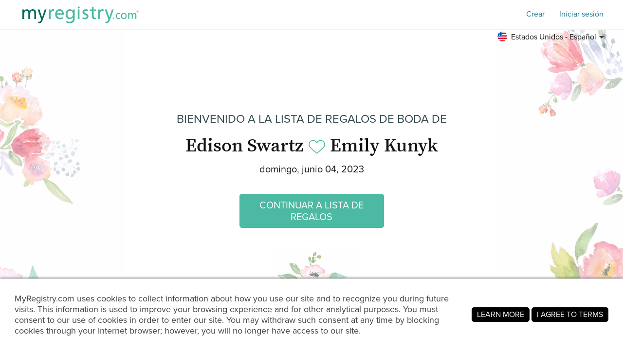

--- FILE ---
content_type: text/html; charset=utf-8
request_url: https://www.myregistry.com/wedding-registry/edison-swartz-and-emily-kunyk-salmon-arm-bc/3652495?lang=es
body_size: 16600
content:


<!DOCTYPE html>
<html xmlns="http://www.w3.org/1999/xhtml" class="mr-culture-es-US" lang="es">
<head><title>
	Celebre por Edison Swartz & Emily Kunyk - Lista de regalos de boda
</title><link rel="icon" type="image/png" sizes="16x16" href="/images/icons/favicons/favicon-16x16.png"><link rel="icon" type="image/png" sizes="32x32" href="/images/icons/favicons/favicon-32x32.png"><link rel="icon" type="image/png" sizes="192x192" href="/images/icons/favicons/favicon-192x192.png"><link rel="shortcut icon" href="/images/icons/favicons/favicon.ico"><meta name="theme-color" content="#ffffff"><link rel="canonical" href="https://www.myregistry.com/wedding-registry/edison-swartz-and-emily-kunyk-salmon-arm-bc/3652495?lang=es"><meta http-equiv="X-UA-Compatible" content="IE=edge" /><meta name="viewport" content="width=device-width, initial-scale=1, maximum-scale=5" />
<!-- Google Tag Manager -->
<script>(function(w,d,s,l,i){w[l]=w[l]||[];w[l].push({'gtm.start':
new Date().getTime(),event:'gtm.js'});var f=d.getElementsByTagName(s)[0],
j=d.createElement(s),dl=l!='dataLayer'?'&l='+l:'';j.async=true;j.src=
'https://www.googletagmanager.com/gtm.js?id='+i+dl;f.parentNode.insertBefore(j,f);
})(window,document,'script','dataLayer','GTM-W6BQNRG');</script>
<!-- End Google Tag Manager -->

<script src="//c.webtrends-optimize.com/acs/accounts/4737b5e4-dab7-4b73-bec4-4b6f2ca364be/js/wt.js"></script>

    <script type="text/javascript" src="/JavaScriptResourceHandler.ashx?culture=es-US&version=202601281227052472"></script>
    <script src="/ScriptSet/SwdJqueryScripts.js?version=202601270945564073"></script><script src="/ScriptSet/SwdScripts.js?version=202601270945564073"></script><link href="/StyleSet/SwdStyles.css?version=202601281227052472" rel="stylesheet" type="text/css" />
    <script type="application/ld+json">
        {
  "@context": "https://schema.org",
  "@type": "CollectionPage",
  "name": "Edison Swartz & Emily Kunyk Lista de regalos de boda",
  "url": "https://www.myregistry.com/wedding-registry/edison-swartz-and-emily-kunyk-salmon-arm-bc/3652495",
  "audience": {
    "@type": "PeopleAudience",
    "audienceType": [
      "Public"
    ]
  },
  "creator": {
    "@type": "Person",
    "name": "Edison Swartz",
    "spouse": {
      "@type": "Person",
      "name": "Emily Kunyk"
    },
    "address": {
      "@type": "PostalAddress",
      "addressLocality": "Salmon Arm",
      "addressRegion": "BC"
    }
  },
  "mainEntity": {
    "@type": "ItemList",
    "name": "Edison & Emily Lista de regalos de boda",
    "identifier": "3652495",
    "itemListElement": [
      {
        "@type": "ListItem",
        "position": 1,
        "item": {
          "@type": "Demand",
          "name": "Cuisinart Vertical Waffle Maker : Amazon.ca: Home",
          "url": "https://www.myregistry.com/Visitors/Giftlist/PurchaseAssistant.aspx?registryId=3652495&giftid=119312979",
          "eligibleQuantity": {
            "@type": "QuantitativeValue",
            "maxValue": 1,
            "value": 0,
            "unitText": "unit"
          },
          "itemOffered": {
            "@type": "Product",
            "name": "Cuisinart Vertical Waffle Maker : Amazon.ca: Home",
            "offers": {
              "@type": "Offer",
              "seller": {
                "@type": "OnlineStore",
                "name": "Amazon.ca"
              },
              "price": 69.97,
              "priceCurrency": "CAD",
              "url": "https://www.myregistry.com/GetLink.ashx?giftId=119312979&mr_apsa=1",
              "availability": "https://schema.org/InStock"
            },
            "image": "https://stmr.blob.core.windows.net/users/ids3680k/3683168/GiftImages/1855e5a0-5bd7-459a-ac2e-9a8927563104_Large.jpg"
          }
        }
      },
      {
        "@type": "ListItem",
        "position": 2,
        "item": {
          "@type": "Demand",
          "name": "Black & Decker Easy One-Touch Coffee Grinder/Spice Grinder, Stainless Steel, 12-cup | Canadian Tire",
          "url": "https://www.myregistry.com/Visitors/Giftlist/PurchaseAssistant.aspx?registryId=3652495&giftid=115785378",
          "eligibleQuantity": {
            "@type": "QuantitativeValue",
            "maxValue": 1,
            "value": 1,
            "unitText": "unit"
          },
          "itemOffered": {
            "@type": "Product",
            "name": "Black & Decker Easy One-Touch Coffee Grinder/Spice Grinder, Stainless Steel, 12-cup | Canadian Tire",
            "offers": {
              "@type": "Offer",
              "seller": {
                "@type": "OnlineStore",
                "name": "Canadian Tire"
              },
              "price": 24.99,
              "priceCurrency": "CAD",
              "url": "https://www.myregistry.com/GetLink.ashx?giftId=115785378&mr_apsa=1",
              "availability": "https://schema.org/InStock"
            },
            "image": "https://stmr.blob.core.windows.net/users/ids3680k/3683168/GiftImages/497b351b-022c-43a6-abba-50ba5d64d931_Large.jpg"
          }
        }
      },
      {
        "@type": "ListItem",
        "position": 3,
        "item": {
          "@type": "Demand",
          "name": "Pink Solution All Purpose Cleaner Value Pack | Costco",
          "url": "https://www.myregistry.com/Visitors/Giftlist/PurchaseAssistant.aspx?registryId=3652495&giftid=115785285",
          "eligibleQuantity": {
            "@type": "QuantitativeValue",
            "maxValue": 1,
            "value": 0,
            "unitText": "unit"
          },
          "itemOffered": {
            "@type": "Product",
            "name": "Pink Solution All Purpose Cleaner Value Pack | Costco",
            "offers": {
              "@type": "Offer",
              "seller": {
                "@type": "OnlineStore",
                "name": "costco.ca"
              },
              "price": 54.99,
              "priceCurrency": "CAD",
              "url": "https://www.myregistry.com/GetLink.ashx?giftId=115785285&mr_apsa=1",
              "availability": "https://schema.org/InStock"
            },
            "image": "https://images.costco-static.com/ImageDelivery/imageService?profileId=12026539&itemId=5944399-894&recipeName=680"
          }
        }
      },
      {
        "@type": "ListItem",
        "position": 4,
        "item": {
          "@type": "Demand",
          "name": "17 Stories 4-In-1 Entryway Coat Rack, Vintage Industrial Hall Tree With Shoe Bench And Hutch - Wayfair Canada",
          "url": "https://www.myregistry.com/Visitors/Giftlist/PurchaseAssistant.aspx?registryId=3652495&giftid=115386543",
          "eligibleQuantity": {
            "@type": "QuantitativeValue",
            "maxValue": 1,
            "value": 0,
            "unitText": "unit"
          },
          "itemOffered": {
            "@type": "Product",
            "name": "17 Stories 4-In-1 Entryway Coat Rack, Vintage Industrial Hall Tree With Shoe Bench And Hutch - Wayfair Canada",
            "offers": {
              "@type": "Offer",
              "seller": {
                "@type": "OnlineStore",
                "name": "Wayfair"
              },
              "price": 197.99,
              "priceCurrency": "CAD",
              "url": "https://www.myregistry.com/GetLink.ashx?giftId=115386543&mr_apsa=1",
              "availability": "https://schema.org/InStock"
            },
            "image": "https://stmr.blob.core.windows.net/users/ids3680k/3683168/GiftImages/f7c1801f-f54c-4808-8487-6fe260f3a32a_Large.jpg"
          }
        }
      },
      {
        "@type": "ListItem",
        "position": 5,
        "item": {
          "@type": "Demand",
          "name": "Coleman Poly-Lite Cooler, Holds 2L Bottles Upright, 45-L, Blue | Canadian Tire",
          "url": "https://www.myregistry.com/Visitors/Giftlist/PurchaseAssistant.aspx?registryId=3652495&giftid=115040928",
          "eligibleQuantity": {
            "@type": "QuantitativeValue",
            "maxValue": 1,
            "value": 0,
            "unitText": "unit"
          },
          "itemOffered": {
            "@type": "Product",
            "name": "Coleman Poly-Lite Cooler, Holds 2L Bottles Upright, 45-L, Blue | Canadian Tire",
            "offers": {
              "@type": "Offer",
              "seller": {
                "@type": "OnlineStore",
                "name": "Canadian Tire"
              },
              "price": 52.99,
              "priceCurrency": "CAD",
              "url": "https://www.myregistry.com/GetLink.ashx?giftId=115040928&mr_apsa=1",
              "availability": "https://schema.org/InStock"
            },
            "image": "https://stmr.blob.core.windows.net/users/ids3680k/3683168/GiftImages/93654295-0e6c-4567-9d18-d2d325a348ef_Large.jpg"
          }
        }
      },
      {
        "@type": "ListItem",
        "position": 6,
        "item": {
          "@type": "Demand",
          "name": "Mac Sports Extra Large Folding Wagon with Cargo Net | Costco",
          "url": "https://www.myregistry.com/Visitors/Giftlist/PurchaseAssistant.aspx?registryId=3652495&giftid=115040850",
          "eligibleQuantity": {
            "@type": "QuantitativeValue",
            "maxValue": 1,
            "value": 0,
            "unitText": "unit"
          },
          "itemOffered": {
            "@type": "Product",
            "name": "Mac Sports Extra Large Folding Wagon with Cargo Net | Costco",
            "offers": {
              "@type": "Offer",
              "seller": {
                "@type": "OnlineStore",
                "name": "costco.ca"
              },
              "price": 119.99,
              "priceCurrency": "CAD",
              "url": "https://www.myregistry.com/GetLink.ashx?giftId=115040850&mr_apsa=1",
              "availability": "https://schema.org/InStock"
            },
            "image": "https://images.costco-static.com/ImageDelivery/imageService?profileId=12026539&itemId=2622069-894&recipeName=680"
          }
        }
      },
      {
        "@type": "ListItem",
        "position": 7,
        "item": {
          "@type": "Demand",
          "name": "Cuisinart ICE-21C Frozen Yogurt, Ice Cream and Sorbet Maker : Amazon.ca: Home",
          "url": "https://www.myregistry.com/Visitors/Giftlist/PurchaseAssistant.aspx?registryId=3652495&giftid=119291355",
          "eligibleQuantity": {
            "@type": "QuantitativeValue",
            "maxValue": 1,
            "value": 0,
            "unitText": "unit"
          },
          "itemOffered": {
            "@type": "Product",
            "name": "Cuisinart ICE-21C Frozen Yogurt, Ice Cream and Sorbet Maker : Amazon.ca: Home",
            "offers": {
              "@type": "Offer",
              "seller": {
                "@type": "OnlineStore",
                "name": "Amazon.ca"
              },
              "price": 96.98,
              "priceCurrency": "CAD",
              "url": "https://www.myregistry.com/GetLink.ashx?giftId=119291355&mr_apsa=1",
              "availability": "https://schema.org/InStock"
            },
            "image": "https://stmr.blob.core.windows.net/users/ids3680k/3683168/GiftImages/ecd96ca6-2e20-429b-b6e7-c167bc3fe4cb_Large.jpg",
            "color": "white"
          }
        }
      },
      {
        "@type": "ListItem",
        "position": 8,
        "item": {
          "@type": "Demand",
          "name": "Blue Diamond Triple Steel Family Pan, 34 cm | Costco",
          "url": "https://www.myregistry.com/Visitors/Giftlist/PurchaseAssistant.aspx?registryId=3652495&giftid=115040837",
          "eligibleQuantity": {
            "@type": "QuantitativeValue",
            "maxValue": 1,
            "value": 0,
            "unitText": "unit"
          },
          "itemOffered": {
            "@type": "Product",
            "name": "Blue Diamond Triple Steel Family Pan, 34 cm | Costco",
            "offers": {
              "@type": "Offer",
              "seller": {
                "@type": "OnlineStore",
                "name": "costco.ca"
              },
              "price": 64.99,
              "priceCurrency": "CAD",
              "url": "https://www.myregistry.com/GetLink.ashx?giftId=115040837&mr_apsa=1",
              "availability": "https://schema.org/InStock"
            },
            "image": "https://images.costco-static.com/ImageDelivery/imageService?profileId=12026539&itemId=1640734-894&recipeName=680"
          }
        }
      },
      {
        "@type": "ListItem",
        "position": 9,
        "item": {
          "@type": "Demand",
          "name": "Blue Diamond Triple Steel Skillet Set, 3-piece  | Costco",
          "url": "https://www.myregistry.com/Visitors/Giftlist/PurchaseAssistant.aspx?registryId=3652495&giftid=115040824",
          "eligibleQuantity": {
            "@type": "QuantitativeValue",
            "maxValue": 1,
            "value": 0,
            "unitText": "unit"
          },
          "itemOffered": {
            "@type": "Product",
            "name": "Blue Diamond Triple Steel Skillet Set, 3-piece  | Costco",
            "offers": {
              "@type": "Offer",
              "seller": {
                "@type": "OnlineStore",
                "name": "costco.ca"
              },
              "price": 84.99,
              "priceCurrency": "CAD",
              "url": "https://www.myregistry.com/GetLink.ashx?giftId=115040824&mr_apsa=1",
              "availability": "https://schema.org/InStock"
            },
            "image": "https://images.costco-static.com/ImageDelivery/imageService?profileId=12026539&itemId=1602407-894&recipeName=680"
          }
        }
      },
      {
        "@type": "ListItem",
        "position": 10,
        "item": {
          "@type": "Demand",
          "name": "Samsung 55 Class - TU7000 Series - 4K UHD LED LCD TV  | Costco",
          "url": "https://www.myregistry.com/Visitors/Giftlist/PurchaseAssistant.aspx?registryId=3652495&giftid=115040771",
          "eligibleQuantity": {
            "@type": "QuantitativeValue",
            "maxValue": 1,
            "value": 0,
            "unitText": "unit"
          },
          "itemOffered": {
            "@type": "Product",
            "name": "Samsung 55 Class - TU7000 Series - 4K UHD LED LCD TV  | Costco",
            "offers": {
              "@type": "Offer",
              "seller": {
                "@type": "OnlineStore",
                "name": "costco.ca"
              },
              "price": 598.00,
              "priceCurrency": "CAD",
              "url": "https://www.myregistry.com/GetLink.ashx?giftId=115040771&mr_apsa=1",
              "availability": "https://schema.org/InStock"
            },
            "image": "https://images.costco-static.com/ImageDelivery/imageService?profileId=12026539&itemId=5107055-894&recipeName=680"
          }
        }
      },
      {
        "@type": "ListItem",
        "position": 11,
        "item": {
          "@type": "Demand",
          "name": "Outland 21 in. Propane Fire Pit  | Costco",
          "url": "https://www.myregistry.com/Visitors/Giftlist/PurchaseAssistant.aspx?registryId=3652495&giftid=115040642",
          "eligibleQuantity": {
            "@type": "QuantitativeValue",
            "maxValue": 1,
            "value": 0,
            "unitText": "unit"
          },
          "itemOffered": {
            "@type": "Product",
            "name": "Outland 21 in. Propane Fire Pit  | Costco",
            "offers": {
              "@type": "Offer",
              "seller": {
                "@type": "OnlineStore",
                "name": "costco.ca"
              },
              "price": 169.99,
              "priceCurrency": "CAD",
              "url": "https://www.myregistry.com/GetLink.ashx?giftId=115040642&mr_apsa=1",
              "availability": "https://schema.org/InStock"
            },
            "image": "https://stmr.blob.core.windows.net/users/ids3680k/3683168/GiftImages/f1ff6388-407b-4894-a7c7-524f0ab34f0e_Large.jpg"
          }
        }
      },
      {
        "@type": "ListItem",
        "position": 12,
        "item": {
          "@type": "Demand",
          "name": "Nutrimill Grain Mill best in it's class sold at Hometech Regina Sk Canada – Hometech BOSCH Universal Mixer Canada",
          "url": "https://www.myregistry.com/Visitors/Giftlist/PurchaseAssistant.aspx?registryId=3652495&giftid=114676638",
          "eligibleQuantity": {
            "@type": "QuantitativeValue",
            "maxValue": 1,
            "value": 0,
            "unitText": "unit"
          },
          "itemOffered": {
            "@type": "Product",
            "name": "Nutrimill Grain Mill best in it's class sold at Hometech Regina Sk Canada – Hometech BOSCH Universal Mixer Canada",
            "offers": {
              "@type": "Offer",
              "seller": {
                "@type": "OnlineStore",
                "name": "hometechcanada.ca"
              },
              "price": 415.00,
              "priceCurrency": "CAD",
              "url": "https://www.myregistry.com/GetLink.ashx?giftId=114676638&mr_apsa=1",
              "availability": "https://schema.org/InStock"
            },
            "image": "https://stmr.blob.core.windows.net/users/ids3680k/3683168/GiftImages/c5377a11-6a2c-4b83-b8be-66271801ba78_Large.jpg"
          }
        }
      },
      {
        "@type": "ListItem",
        "position": 13,
        "item": {
          "@type": "Demand",
          "name": "Charity White Geometric Duvet Cover | QE Home",
          "url": "https://www.myregistry.com/Visitors/Giftlist/PurchaseAssistant.aspx?registryId=3652495&giftid=116119208",
          "eligibleQuantity": {
            "@type": "QuantitativeValue",
            "maxValue": 1,
            "value": 0,
            "unitText": "unit"
          },
          "itemOffered": {
            "@type": "Product",
            "name": "Charity White Geometric Duvet Cover | QE Home",
            "offers": {
              "@type": "Offer",
              "seller": {
                "@type": "OnlineStore",
                "name": "QE Home"
              },
              "price": 179.99,
              "priceCurrency": "CAD",
              "url": "https://www.myregistry.com/GetLink.ashx?giftId=116119208&mr_apsa=1",
              "availability": "https://schema.org/InStock"
            },
            "image": "https://stmr.blob.core.windows.net/users/ids3680k/3683168/GiftImages/b86ee986-31fc-467a-8052-495456aaadd5_Large.jpg",
            "size": "Queen"
          }
        }
      },
      {
        "@type": "ListItem",
        "position": 14,
        "item": {
          "@type": "Demand",
          "name": "Charity White Geometric Pillow Sham | QE Home",
          "url": "https://www.myregistry.com/Visitors/Giftlist/PurchaseAssistant.aspx?registryId=3652495&giftid=116119245",
          "eligibleQuantity": {
            "@type": "QuantitativeValue",
            "maxValue": 2,
            "value": 0,
            "unitText": "unit"
          },
          "itemOffered": {
            "@type": "Product",
            "name": "Charity White Geometric Pillow Sham | QE Home",
            "offers": {
              "@type": "Offer",
              "seller": {
                "@type": "OnlineStore",
                "name": "QE Home"
              },
              "price": 39.99,
              "priceCurrency": "CAD",
              "url": "https://www.myregistry.com/GetLink.ashx?giftId=116119245&mr_apsa=1",
              "availability": "https://schema.org/InStock"
            },
            "image": "https://stmr.blob.core.windows.net/users/ids3680k/3683168/GiftImages/c9f92445-2861-4fc3-acb7-150b5d4178d8_Large.jpg"
          }
        }
      },
      {
        "@type": "ListItem",
        "position": 15,
        "item": {
          "@type": "Demand",
          "name": "Round Banneton - Lee Valley Tools",
          "url": "https://www.myregistry.com/Visitors/Giftlist/PurchaseAssistant.aspx?registryId=3652495&giftid=114676495",
          "eligibleQuantity": {
            "@type": "QuantitativeValue",
            "maxValue": 2,
            "value": 3,
            "unitText": "unit"
          },
          "itemOffered": {
            "@type": "Product",
            "name": "Round Banneton - Lee Valley Tools",
            "offers": {
              "@type": "Offer",
              "seller": {
                "@type": "OnlineStore",
                "name": "leevalley.com"
              },
              "price": 27.50,
              "priceCurrency": "CAD",
              "url": "https://www.myregistry.com/GetLink.ashx?giftId=114676495&mr_apsa=1",
              "availability": "https://schema.org/InStock"
            },
            "image": "https://stmr.blob.core.windows.net/users/ids3680k/3683168/GiftImages/4f03cdb3-b4e6-4b76-9e91-064c3d5d9a0d_Large.jpg"
          }
        }
      },
      {
        "@type": "ListItem",
        "position": 16,
        "item": {
          "@type": "Demand",
          "name": "Etekcity Food Kitchen Scale, Digital Grams and Ounces for Weight Loss, Baking, Cooking, Keto and Meal Prep, Small, 304 Stainless Steel : Amazon.ca: Ho",
          "url": "https://www.myregistry.com/Visitors/Giftlist/PurchaseAssistant.aspx?registryId=3652495&giftid=114676464",
          "eligibleQuantity": {
            "@type": "QuantitativeValue",
            "maxValue": 1,
            "value": 0,
            "unitText": "unit"
          },
          "itemOffered": {
            "@type": "Product",
            "name": "Etekcity Food Kitchen Scale, Digital Grams and Ounces for Weight Loss, Baking, Cooking, Keto and Meal Prep, Small, 304 Stainless Steel : Amazon.ca: Ho",
            "offers": {
              "@type": "Offer",
              "seller": {
                "@type": "OnlineStore",
                "name": "Amazon.ca"
              },
              "price": 21.99,
              "priceCurrency": "CAD",
              "url": "https://www.myregistry.com/GetLink.ashx?giftId=114676464&mr_apsa=1",
              "availability": "https://schema.org/InStock"
            },
            "image": "https://stmr.blob.core.windows.net/users/ids3680k/3683168/GiftImages/84b6d0f0-122c-4c78-9eba-f2be4b05a24c_Large.jpg"
          }
        }
      },
      {
        "@type": "ListItem",
        "position": 17,
        "item": {
          "@type": "Demand",
          "name": "Tramontina Cast Iron Covered Casserole Set, 2-piece | Costco",
          "url": "https://www.myregistry.com/Visitors/Giftlist/PurchaseAssistant.aspx?registryId=3652495&giftid=114676360",
          "eligibleQuantity": {
            "@type": "QuantitativeValue",
            "maxValue": 1,
            "value": 0,
            "unitText": "unit"
          },
          "itemOffered": {
            "@type": "Product",
            "name": "Tramontina Cast Iron Covered Casserole Set, 2-piece | Costco",
            "offers": {
              "@type": "Offer",
              "seller": {
                "@type": "OnlineStore",
                "name": "costco.ca"
              },
              "price": 99.99,
              "priceCurrency": "CAD",
              "url": "https://www.myregistry.com/GetLink.ashx?giftId=114676360&mr_apsa=1",
              "availability": "https://schema.org/InStock"
            },
            "image": "https://images.costco-static.com/ImageDelivery/imageService?profileId=12026539&itemId=100530311-894&recipeName=680",
            "color": "Blue"
          }
        }
      },
      {
        "@type": "ListItem",
        "position": 18,
        "item": {
          "@type": "Demand",
          "name": "TofuBud Tofu Press - Tofu Presser for Firm or Extra Firm Tofu - Tofu Maker with Water Drainer Made from Sturdy Sustainable Materials - Tofu Recipe Boo",
          "url": "https://www.myregistry.com/Visitors/Giftlist/PurchaseAssistant.aspx?registryId=3652495&giftid=114676224",
          "eligibleQuantity": {
            "@type": "QuantitativeValue",
            "maxValue": 1,
            "value": 1,
            "unitText": "unit"
          },
          "itemOffered": {
            "@type": "Product",
            "name": "TofuBud Tofu Press - Tofu Presser for Firm or Extra Firm Tofu - Tofu Maker with Water Drainer Made from Sturdy Sustainable Materials - Tofu Recipe Boo",
            "offers": {
              "@type": "Offer",
              "seller": {
                "@type": "OnlineStore",
                "name": "Amazon.ca"
              },
              "price": 35.95,
              "priceCurrency": "CAD",
              "url": "https://www.myregistry.com/GetLink.ashx?giftId=114676224&mr_apsa=1",
              "availability": "https://schema.org/InStock"
            },
            "image": "https://stmr.blob.core.windows.net/users/ids3680k/3683168/GiftImages/a40b9925-5f14-4ede-aa64-eb3f442351fe_Large.jpg"
          }
        }
      },
      {
        "@type": "ListItem",
        "position": 19,
        "item": {
          "@type": "Demand",
          "name": "19 Panasonic 0.9 Cu. Ft. Microwave in Black Stainless Steel - NNSG458S | Best Buy Canada",
          "url": "https://www.myregistry.com/Visitors/Giftlist/PurchaseAssistant.aspx?registryId=3652495&giftid=113955220",
          "eligibleQuantity": {
            "@type": "QuantitativeValue",
            "maxValue": 1,
            "value": 0,
            "unitText": "unit"
          },
          "itemOffered": {
            "@type": "Product",
            "name": "19 Panasonic 0.9 Cu. Ft. Microwave in Black Stainless Steel - NNSG458S | Best Buy Canada",
            "offers": {
              "@type": "Offer",
              "seller": {
                "@type": "OnlineStore",
                "name": "bestbuy.ca"
              },
              "price": 169.00,
              "priceCurrency": "CAD",
              "url": "https://www.myregistry.com/GetLink.ashx?giftId=113955220&mr_apsa=1",
              "availability": "https://schema.org/InStock"
            },
            "image": "https://stmr.blob.core.windows.net/users/ids3680k/3683168/GiftImages/defbdcf5-efd8-4fbe-9241-09e8838a59b3_Large.jpg"
          }
        }
      },
      {
        "@type": "ListItem",
        "position": 20,
        "item": {
          "@type": "Demand",
          "name": "Presto 23-Quart Pressure Canner : Amazon.ca: Home",
          "url": "https://www.myregistry.com/Visitors/Giftlist/PurchaseAssistant.aspx?registryId=3652495&giftid=113845751",
          "eligibleQuantity": {
            "@type": "QuantitativeValue",
            "maxValue": 1,
            "value": 0,
            "unitText": "unit"
          },
          "itemOffered": {
            "@type": "Product",
            "name": "Presto 23-Quart Pressure Canner : Amazon.ca: Home",
            "offers": {
              "@type": "Offer",
              "seller": {
                "@type": "OnlineStore",
                "name": "Amazon.ca"
              },
              "price": 200.75,
              "priceCurrency": "CAD",
              "url": "https://www.myregistry.com/GetLink.ashx?giftId=113845751&mr_apsa=1",
              "availability": "https://schema.org/InStock"
            },
            "image": "https://stmr.blob.core.windows.net/users/ids3680k/3683168/GiftImages/2a752cd6-572e-4fcd-9bcf-7a708c92be35_Large.jpg"
          }
        }
      },
      {
        "@type": "ListItem",
        "position": 21,
        "item": {
          "@type": "Demand",
          "name": "Kitchen Value 30 Quart 8 Jar Enamel Canner | Home Hardware",
          "url": "https://www.myregistry.com/Visitors/Giftlist/PurchaseAssistant.aspx?registryId=3652495&giftid=113845680",
          "eligibleQuantity": {
            "@type": "QuantitativeValue",
            "maxValue": 1,
            "value": 0,
            "unitText": "unit"
          },
          "itemOffered": {
            "@type": "Product",
            "name": "Kitchen Value 30 Quart 8 Jar Enamel Canner | Home Hardware",
            "offers": {
              "@type": "Offer",
              "seller": {
                "@type": "OnlineStore",
                "name": "homehardware.ca"
              },
              "price": 42.99,
              "priceCurrency": "CAD",
              "url": "https://www.myregistry.com/GetLink.ashx?giftId=113845680&mr_apsa=1",
              "availability": "https://schema.org/InStock"
            },
            "image": "https://stmr.blob.core.windows.net/users/ids3680k/3683168/GiftImages/679b0478-e69d-433e-b937-d9a4ee5dbe2e_Large.jpg"
          }
        }
      },
      {
        "@type": "ListItem",
        "position": 22,
        "item": {
          "@type": "Demand",
          "name": "Bernardin 12 x 1L Wide Mouth Decorative Glass Mason Jars with Snap Lids | Canadian Tire",
          "url": "https://www.myregistry.com/Visitors/Giftlist/PurchaseAssistant.aspx?registryId=3652495&giftid=113845503",
          "eligibleQuantity": {
            "@type": "QuantitativeValue",
            "maxValue": 3,
            "value": 0,
            "unitText": "unit"
          },
          "itemOffered": {
            "@type": "Product",
            "name": "Bernardin 12 x 1L Wide Mouth Decorative Glass Mason Jars with Snap Lids | Canadian Tire",
            "offers": {
              "@type": "Offer",
              "seller": {
                "@type": "OnlineStore",
                "name": "Canadian Tire"
              },
              "price": 26.29,
              "priceCurrency": "CAD",
              "url": "https://www.myregistry.com/GetLink.ashx?giftId=113845503&mr_apsa=1",
              "availability": "https://schema.org/InStock"
            },
            "image": "https://stmr.blob.core.windows.net/users/ids3680k/3683168/GiftImages/752c6099-03f4-4f1a-8c52-cc3d542418f8_Large.jpg"
          }
        }
      },
      {
        "@type": "ListItem",
        "position": 23,
        "item": {
          "@type": "Demand",
          "name": "VKP Brands Food Strainer & Sauce Maker : Amazon.ca: Home",
          "url": "https://www.myregistry.com/Visitors/Giftlist/PurchaseAssistant.aspx?registryId=3652495&giftid=113845406",
          "eligibleQuantity": {
            "@type": "QuantitativeValue",
            "maxValue": 1,
            "value": 0,
            "unitText": "unit"
          },
          "itemOffered": {
            "@type": "Product",
            "name": "VKP Brands Food Strainer & Sauce Maker : Amazon.ca: Home",
            "offers": {
              "@type": "Offer",
              "seller": {
                "@type": "OnlineStore",
                "name": "Amazon.ca"
              },
              "price": 92.00,
              "priceCurrency": "CAD",
              "url": "https://www.myregistry.com/GetLink.ashx?giftId=113845406&mr_apsa=1",
              "availability": "https://schema.org/InStock"
            },
            "image": "https://stmr.blob.core.windows.net/users/ids3680k/3683168/GiftImages/48b587b7-480e-4fc0-a2d7-6845a66ac9e8_Large.jpg"
          }
        }
      },
      {
        "@type": "ListItem",
        "position": 24,
        "item": {
          "@type": "Demand",
          "name": "VKP Brands Roots & Branches Strainer Screen, Berry, Pumpkin & Salsa, Grape Spiral, Silver : Amazon.ca: Home",
          "url": "https://www.myregistry.com/Visitors/Giftlist/PurchaseAssistant.aspx?registryId=3652495&giftid=113845364",
          "eligibleQuantity": {
            "@type": "QuantitativeValue",
            "maxValue": 1,
            "value": 0,
            "unitText": "unit"
          },
          "itemOffered": {
            "@type": "Product",
            "name": "VKP Brands Roots & Branches Strainer Screen, Berry, Pumpkin & Salsa, Grape Spiral, Silver : Amazon.ca: Home",
            "offers": {
              "@type": "Offer",
              "seller": {
                "@type": "OnlineStore",
                "name": "Amazon.ca"
              },
              "price": 71.53,
              "priceCurrency": "CAD",
              "url": "https://www.myregistry.com/GetLink.ashx?giftId=113845364&mr_apsa=1",
              "availability": "https://schema.org/InStock"
            },
            "image": "https://stmr.blob.core.windows.net/users/ids3680k/3683168/GiftImages/84580bdb-c59f-4338-b946-a5bd8d1041af_Large.jpg"
          }
        }
      },
      {
        "@type": "ListItem",
        "position": 25,
        "item": {
          "@type": "Demand",
          "name": "Classic 5 cu. ft. White Chest Freezer | Home Hardware",
          "url": "https://www.myregistry.com/Visitors/Giftlist/PurchaseAssistant.aspx?registryId=3652495&giftid=113845287",
          "eligibleQuantity": {
            "@type": "QuantitativeValue",
            "maxValue": 1,
            "value": 0,
            "unitText": "unit"
          },
          "itemOffered": {
            "@type": "Product",
            "name": "Classic 5 cu. ft. White Chest Freezer | Home Hardware",
            "offers": {
              "@type": "Offer",
              "seller": {
                "@type": "OnlineStore",
                "name": "homehardware.ca"
              },
              "price": 269.00,
              "priceCurrency": "CAD",
              "url": "https://www.myregistry.com/GetLink.ashx?giftId=113845287&mr_apsa=1",
              "availability": "https://schema.org/InStock"
            },
            "image": "https://homehardware.sirv.com/hh/icons/icon_HHBC.svg"
          }
        }
      },
      {
        "@type": "ListItem",
        "position": 26,
        "item": {
          "@type": "Demand",
          "name": "1pc Tassel Decor Woven Placemat | SHEIN",
          "url": "https://www.myregistry.com/Visitors/Giftlist/PurchaseAssistant.aspx?registryId=3652495&giftid=113676743",
          "eligibleQuantity": {
            "@type": "QuantitativeValue",
            "maxValue": 6,
            "value": 0,
            "unitText": "unit"
          },
          "itemOffered": {
            "@type": "Product",
            "name": "1pc Tassel Decor Woven Placemat | SHEIN",
            "offers": {
              "@type": "Offer",
              "seller": {
                "@type": "OnlineStore",
                "name": "shein.com"
              },
              "price": 10.00,
              "priceCurrency": "CAD",
              "url": "https://www.myregistry.com/GetLink.ashx?giftId=113676743&mr_apsa=1",
              "availability": "https://schema.org/InStock"
            },
            "image": "https://stmr.blob.core.windows.net/users/ids3680k/3683168/GiftImages/0da44c27-85bc-4e8f-ae92-f36a708699ab_Large.jpg"
          }
        }
      },
      {
        "@type": "ListItem",
        "position": 27,
        "item": {
          "@type": "Demand",
          "name": "Bloem Watering Can, Green, 7.5-L | Canadian Tire",
          "url": "https://www.myregistry.com/Visitors/Giftlist/PurchaseAssistant.aspx?registryId=3652495&giftid=113599700",
          "eligibleQuantity": {
            "@type": "QuantitativeValue",
            "maxValue": 2,
            "value": 0,
            "unitText": "unit"
          },
          "itemOffered": {
            "@type": "Product",
            "name": "Bloem Watering Can, Green, 7.5-L | Canadian Tire",
            "offers": {
              "@type": "Offer",
              "seller": {
                "@type": "OnlineStore",
                "name": "Canadian Tire"
              },
              "price": 15.99,
              "priceCurrency": "CAD",
              "url": "https://www.myregistry.com/GetLink.ashx?giftId=113599700&mr_apsa=1",
              "availability": "https://schema.org/InStock"
            },
            "image": "https://stmr.blob.core.windows.net/users/ids3680k/3683168/GiftImages/f3c8b9b7-c60e-4761-bf3f-129e5eddcc99_Large.jpg"
          }
        }
      },
      {
        "@type": "ListItem",
        "position": 28,
        "item": {
          "@type": "Demand",
          "name": "Total Chef Immersion Hand Blender | Costco",
          "url": "https://www.myregistry.com/Visitors/Giftlist/PurchaseAssistant.aspx?registryId=3652495&giftid=113564942",
          "eligibleQuantity": {
            "@type": "QuantitativeValue",
            "maxValue": 1,
            "value": 1,
            "unitText": "unit"
          },
          "itemOffered": {
            "@type": "Product",
            "name": "Total Chef Immersion Hand Blender | Costco",
            "offers": {
              "@type": "Offer",
              "seller": {
                "@type": "OnlineStore",
                "name": "costco.ca"
              },
              "price": 37.99,
              "priceCurrency": "CAD",
              "url": "https://www.myregistry.com/GetLink.ashx?giftId=113564942&mr_apsa=1",
              "availability": "https://schema.org/InStock"
            },
            "image": "https://stmr.blob.core.windows.net/users/ids3680k/3683168/GiftImages/4aa52b29-bf96-4627-a240-b1f3535df5dc_Large.jpg"
          }
        }
      },
      {
        "@type": "ListItem",
        "position": 29,
        "item": {
          "@type": "Demand",
          "name": "Vitamix 12-Cup Food Processor Attachment with SELF-DETECT™, Compatible with Ascent and Venturist Series : Amazon.ca: Home",
          "url": "https://www.myregistry.com/Visitors/Giftlist/PurchaseAssistant.aspx?registryId=3652495&giftid=113564876",
          "eligibleQuantity": {
            "@type": "QuantitativeValue",
            "maxValue": 1,
            "value": 0,
            "unitText": "unit"
          },
          "itemOffered": {
            "@type": "Product",
            "name": "Vitamix 12-Cup Food Processor Attachment with SELF-DETECT™, Compatible with Ascent and Venturist Series : Amazon.ca: Home",
            "offers": {
              "@type": "Offer",
              "seller": {
                "@type": "OnlineStore",
                "name": "Amazon.ca"
              },
              "price": 259.99,
              "priceCurrency": "CAD",
              "url": "https://www.myregistry.com/GetLink.ashx?giftId=113564876&mr_apsa=1",
              "availability": "https://schema.org/InStock"
            },
            "image": "https://stmr.blob.core.windows.net/users/ids3680k/3683168/GiftImages/18f5cc17-1676-4380-96bd-743bb53c6ec8_Large.jpg"
          }
        }
      },
      {
        "@type": "ListItem",
        "position": 30,
        "item": {
          "@type": "Demand",
          "name": "Lorren Home Trends RCR Opera Crystal Water Glass, Set of 6 : Amazon.ca: Home",
          "url": "https://www.myregistry.com/Visitors/Giftlist/PurchaseAssistant.aspx?registryId=3652495&giftid=113564843",
          "eligibleQuantity": {
            "@type": "QuantitativeValue",
            "maxValue": 1,
            "value": 1,
            "unitText": "unit"
          },
          "itemOffered": {
            "@type": "Product",
            "name": "Lorren Home Trends RCR Opera Crystal Water Glass, Set of 6 : Amazon.ca: Home",
            "offers": {
              "@type": "Offer",
              "seller": {
                "@type": "OnlineStore",
                "name": "Amazon.ca"
              },
              "price": 54.74,
              "priceCurrency": "CAD",
              "url": "https://www.myregistry.com/GetLink.ashx?giftId=113564843&mr_apsa=1",
              "availability": "https://schema.org/InStock"
            },
            "image": "https://stmr.blob.core.windows.net/users/ids3680k/3683168/GiftImages/12c40cb1-c6b7-484f-b2c6-f1152a63bffa_Large.jpg"
          }
        }
      },
      {
        "@type": "ListItem",
        "position": 31,
        "item": {
          "@type": "Demand",
          "name": "Red Barrel Studio 60 Arc Floor Lamp Lantern Farmhouse Led Light Stand Lamps With Hanging Lampshade For Office Living Room & Reviews - Wayfair Canada",
          "url": "https://www.myregistry.com/Visitors/Giftlist/PurchaseAssistant.aspx?registryId=3652495&giftid=113548872",
          "eligibleQuantity": {
            "@type": "QuantitativeValue",
            "maxValue": 1,
            "value": 0,
            "unitText": "unit"
          },
          "itemOffered": {
            "@type": "Product",
            "name": "Red Barrel Studio 60 Arc Floor Lamp Lantern Farmhouse Led Light Stand Lamps With Hanging Lampshade For Office Living Room & Reviews - Wayfair Canada",
            "offers": {
              "@type": "Offer",
              "seller": {
                "@type": "OnlineStore",
                "name": "Wayfair"
              },
              "price": 114.99,
              "priceCurrency": "CAD",
              "url": "https://www.myregistry.com/GetLink.ashx?giftId=113548872&mr_apsa=1",
              "availability": "https://schema.org/InStock"
            },
            "image": "https://stmr.blob.core.windows.net/users/ids3680k/3683168/GiftImages/2972edfe-44b2-4890-83f2-7bec84acaa25_Large.jpg"
          }
        }
      },
      {
        "@type": "ListItem",
        "position": 32,
        "item": {
          "@type": "Demand",
          "name": "Rismat Floorguard Magic Mat | Costco",
          "url": "https://www.myregistry.com/Visitors/Giftlist/PurchaseAssistant.aspx?registryId=3652495&giftid=113545724",
          "eligibleQuantity": {
            "@type": "QuantitativeValue",
            "maxValue": 1,
            "value": 0,
            "unitText": "unit"
          },
          "itemOffered": {
            "@type": "Product",
            "name": "Rismat Floorguard Magic Mat | Costco",
            "offers": {
              "@type": "Offer",
              "seller": {
                "@type": "OnlineStore",
                "name": "costco.ca"
              },
              "price": 69.99,
              "priceCurrency": "CAD",
              "url": "https://www.myregistry.com/GetLink.ashx?giftId=113545724&mr_apsa=1",
              "availability": "https://schema.org/InStock"
            },
            "image": "https://stmr.blob.core.windows.net/users/ids3680k/3683168/GiftImages/8e9dff21-2be9-4c74-9476-723b7f92f899_Large.jpg",
            "color": "Beige",
            "size": "2' 6\" x 3' 3\""
          }
        }
      },
      {
        "@type": "ListItem",
        "position": 33,
        "item": {
          "@type": "Demand",
          "name": "Dyson V8 Animal Extra Cordless Vacuum with Additional Accessories | Costco",
          "url": "https://www.myregistry.com/Visitors/Giftlist/PurchaseAssistant.aspx?registryId=3652495&giftid=113545544",
          "eligibleQuantity": {
            "@type": "QuantitativeValue",
            "maxValue": 1,
            "value": 0,
            "unitText": "unit"
          },
          "itemOffered": {
            "@type": "Product",
            "name": "Dyson V8 Animal Extra Cordless Vacuum with Additional Accessories | Costco",
            "offers": {
              "@type": "Offer",
              "seller": {
                "@type": "OnlineStore",
                "name": "costco.ca"
              },
              "price": 549.99,
              "priceCurrency": "CAD",
              "url": "https://www.myregistry.com/GetLink.ashx?giftId=113545544&mr_apsa=1",
              "availability": "https://schema.org/InStock"
            },
            "image": "https://images.costco-static.com/ImageDelivery/imageService?profileId=12026539&itemId=3102260-894&recipeName=680"
          }
        }
      },
      {
        "@type": "ListItem",
        "position": 34,
        "item": {
          "@type": "Demand",
          "name": "Gourmia 7 Quart Digital Air Fryer With Preheat and Turn Reminder  | Costco",
          "url": "https://www.myregistry.com/Visitors/Giftlist/PurchaseAssistant.aspx?registryId=3652495&giftid=113545049",
          "eligibleQuantity": {
            "@type": "QuantitativeValue",
            "maxValue": 1,
            "value": 1,
            "unitText": "unit"
          },
          "itemOffered": {
            "@type": "Product",
            "name": "Gourmia 7 Quart Digital Air Fryer With Preheat and Turn Reminder  | Costco",
            "offers": {
              "@type": "Offer",
              "seller": {
                "@type": "OnlineStore",
                "name": "costco.ca"
              },
              "price": 89.99,
              "priceCurrency": "CAD",
              "url": "https://www.myregistry.com/GetLink.ashx?giftId=113545049&mr_apsa=1",
              "availability": "https://schema.org/InStock"
            },
            "image": "https://images.costco-static.com/ImageDelivery/imageService?profileId=12026539&itemId=5232432-894&recipeName=680"
          }
        }
      },
      {
        "@type": "ListItem",
        "position": 35,
        "item": {
          "@type": "Demand",
          "name": "Hamilton Beach Professional 7 Speed Hand Mixer, White | Costco",
          "url": "https://www.myregistry.com/Visitors/Giftlist/PurchaseAssistant.aspx?registryId=3652495&giftid=113545012",
          "eligibleQuantity": {
            "@type": "QuantitativeValue",
            "maxValue": 1,
            "value": 0,
            "unitText": "unit"
          },
          "itemOffered": {
            "@type": "Product",
            "name": "Hamilton Beach Professional 7 Speed Hand Mixer, White | Costco",
            "offers": {
              "@type": "Offer",
              "seller": {
                "@type": "OnlineStore",
                "name": "costco.ca"
              },
              "price": 59.99,
              "priceCurrency": "CAD",
              "url": "https://www.myregistry.com/GetLink.ashx?giftId=113545012&mr_apsa=1",
              "availability": "https://schema.org/InStock"
            },
            "image": "https://images.costco-static.com/ImageDelivery/imageService?profileId=12026539&itemId=1496595-894&recipeName=680"
          }
        }
      }
    ]
  }
}
    </script>
    <meta name="ROBOTS" content="NOARCHIVE" />
    
<!-- Open Graph Protocol Meta -->
<meta property="og:url" content="https://www.myregistry.com/wedding-registry/edison-swartz-and-emily-kunyk-salmon-arm-bc/3652495?lang=es" />
<meta property='og:title' content="Compra Edison y Emily Lista de regalos de boda" />
<meta property="og:description" content="Esta lista de deseos ha sido compartida con usted. Puedes verlo aqui." />    
<meta property='og:image' content='https://www.myregistry.com/Images/Visitors/mr-share-image-Wedding.jpg' />    
<meta property="og:type" content="article" />
<!-- Twitter Deep Linking -->
<meta name="twitter:title" content="Compra Edison y Emily Lista de regalos de boda" />
<meta name="twitter:description" content="Esta lista de deseos ha sido compartida con usted. Puedes verlo aqui." />
<meta name="twitter:url" content="https://www.myregistry.com/wedding-registry/edison-swartz-and-emily-kunyk-salmon-arm-bc/3652495?lang=es" />
<meta name="twitter:image" content="https://www.myregistry.com/Images/Visitors/mr-share-image-Wedding.jpg" />   
<meta name="twitter:card" content="summary_large_image" />
<meta name="twitter:site" content="@myregistry" />
<meta name="twitter:creator" content="@myregistry"/>

    
    
    

<!-- App Clip -->


    <link href="/Visitors/Styles/Welcome.min.css?version=202601281227052472" rel="stylesheet" type="text/css" />
    <script type="text/javascript" src="/Visitors/Scripts/VisitorClient.js?version=202601270946010478"></script>
    
    <style type="text/css">body{transition: none !important;background-color: #ffffff;background-image: url('/Visitors/Pages/Images/Back01_Left.jpg'), url('/Visitors/Pages/Images/Back01_Right.jpg');background-position: top left, top right;background-repeat: repeat-y, repeat-y;background-size: 20%;</style>
    <script type="text/javascript">
        $(document).ready(function () {
            VisitorClient.Initialize();
        });
    </script>
<meta name="description" content="Visite la lista de regalos de boda de Edison Swartz y Emily Kunyk  de Salmon Arm, BC, en MyRegistry.com y celebre su gran día , domingo, junio 04, 2023." /></head>
<body >
    <div id="PST_GlobalWrapper">
        <div id="PST_ContentWrapper">
            <header id="PST_TopWrapper">
                

<div id="SWD_Header" class="header-visitor no-bottom no-search">
    <div class="header-top white">
        <div class="menu-trigger" id="btnMenuMobile">
            <span></span>
            <span></span>
            <span></span>
        </div>
        <div class="box-left Wedding" id="TopLeftLogoTopMenu">
            <div id="main_logo" class="main_logo ">
                <a href="/">
                    <img class="mrlogo" src="/images/MRlogo_520_white.svg" alt="Logotipo de MyRegistry" />
                </a>
            </div>
            
        </div>
        <div class="box-right">
            <div class="content-action">
                <form id="btnMemberFind" class="swd_inputtext-holder action-search">
                    <label for="memberSearch" hidden="hidden" aria-hidden="true">Encuentra una lista de regalos</label>
                    <input type="search" id="memberSearch" data-action="find" class="swd_inputtext x-small pill search" placeholder="Encuentra una lista de regalos" />
                    <a id="btnMemberSearch" role="button" href="javascript:void(0)" aria-label="Encuentra una lista de regalos"></a>
                </form>
                <a class="action-item swd_text_button medium blue" id="btnMemberSignup" role="button" href="/Signup.aspx" data-action="signup">Crear</a>
                <a class="action-item swd_text_button medium blue" id="btnMemberLogin" role="button" href="/Login.aspx" data-action="login">Iniciar sesión</a>
            </div>
        </div>
    </div>
    <div class="header-bottom">
        <nav>
            <div class="menu-container">
                <span class="mobile-background"></span>
                <ul class="menu-root">
                    <li class="sub-menu-parent menu-search" tabindex="0">
                        <a href="/search/">Encuentra una lista de regalos</a>
                    </li>

                    <li class="sub-menu-parent menu-wedding" tabindex="0">
                            <a href="https://www.myregistry.com/lista-de-regalos-de-boda">Boda</a>
                            <ul class="sub-menu">
                                <li><a href="https://guides.myregistry.com/wedding/what-is-a-universal-wedding-registry-2">¿Qué es una lista universal de regalos de boda?</a></li>
                                <li><a href="/signup/onboard_v2/?regType=0">Crear una lista de regalos de boda</a></li>
                                <li><a href="https://guides.myregistry.com/wedding/">Lo mejor para bodas</a></li>
                                <li><a href="/inspiration/wedding/">Ideas para regalos de boda</a></li>
                                <li><a href="/weddinggiftideas/">Regalos de boda populares</a></li>
                                <li><a href="/wedding-registry-checklist">Lo necesario para tu boda</a></li>
                                <li><a href="/save-the-date/">Free Save the Date eCards</a></li>
                            </ul>
                        </li>
                    <li class="sub-menu-parent menu-baby" tabindex="0">
                        <a href="https://www.myregistry.com/lista-de-regalos-para-bebe">Bebé</a>
                        <ul class="sub-menu">
                            <li><a href="https://guides.myregistry.com/baby/what-is-a-universal-baby-registry">¿Qué es una lista universal de regalos para bebés?</a></li>
                            <li><a href="/signup/onboard_v2/?regType=1">Crear una lista de regalos para bebés</a></li>
                            <li><a href="https://guides.myregistry.com/baby/">Lo mejor para bebé</a></li>
                            <li><a href="/inspiration/baby/">Ideas de regalos para bebés</a></li>
                            <li><a href="/baby-registry-gifts-live-feed/">Regalos populares para bebés</a></li>                            
                        </ul>
                    </li>
                    
                    <li class="sub-menu-parent menu-wishlist" tabindex="0">
                        <a href="https://www.myregistry.com/lista-de-deseos">Lista de regalos</a>
                        <ul class="sub-menu">
                            <li><a href="/birthday-gift-list/">Crear una lista de regalos de cumpleaños</a></li>
                            <li><a href="/Graduation-Wish-List/">Crear una lista de regalos de graduación</a></li>
                            <li><a href="/housewarming-registry.aspx">Crear una lista de regalos de inauguración de la casa</a></li>
                            <li><a href="/wish-list/Signup.aspx">Crea una lista de regalos para cualquier ocasión</a></li>
                            <li><a href="/Info/Nonprofits-Organizations.aspx">Crear una lista de obsequios de org<span class='no-mobile'>anización</span> sin fines de lucro</a></li>
                            <li><a href="https://guides.myregistry.com/gift-list/what-is-a-universal-gift-list">¿Qué es una lista de regalos universal?</a></li>
                        </ul>
                    </li>

                    <li class="sub-menu-parent menu-why" tabindex="0">
                        <a href="/?param=video" tabindex="0" role="button">¿Por qué MyRegistry?</a>
                        <ul class="sub-menu">
                            <li><a href="/?param=video" data-action="homevideo" tabindex="0" role="button">Ver cómo funciona</a></li>
                            <li><a href="https://www.myregistry.com/razones-por-que-somos-el-mejor-lugar-para-registrarte-y-la-mejor-lista-de-regalos" tabindex="0" role="button">10 razones por las que nos amarás</a></li>
                        </ul>
                    </li>
                    <li class="sub-menu-parent menu-software" tabindex="0">
                        <a href="/gift-registry-software/" tabindex="0" role="button">MyRegistry para Comercios	</a>
                        <ul class="sub-menu">
                            <li><a href="/gift-registry-software/" tabindex="0" role="button">Acerca de nuestro software de lista de regalos</a></li>
                            <li><a href="/Partner-Connection/" tabindex="0" role="button">Blog para socios</a></li>                            
                            <li><a href="/merchants/login.aspx" tabindex="0" role="button">Inicio de sesión para socio</a></li>
                        </ul>
                    </li>
                </ul>
            </div>
        </nav>
        
        <div class="menu-lang">
           <div class="sub-menu-parent" tabindex="0">
                <a 
                    class="menu-lang-header" 
                    tabindex="0" 
                    role="button"
                    href="javascript:void(0)"
                    aria-label="Toggle the language menu" >
                    <span class="flag es-us"></span>
                    <span class="mobile-none">
                        Estados Unidos - Español
                    </span>
                </a>
                <ul class="sub-menu lang-menu">
                        <li class="langDropdown  "><a class="swd_link black" href="/visitors/default.aspx?registryId=3652495&lang=en&cloc=us" rel="nofollow" >
                            <span class="flag en-us"></span> United States - English</a><span></span>
                        </li>
                        <li class="langDropdown selected "><a class="swd_link black" href="/visitors/default.aspx?registryId=3652495&lang=es&cloc=us" rel="nofollow" >
                            <span class="flag es-us"></span> Estados Unidos - Español</a><span></span>
                        </li>
                        <li class="langDropdown  "><a class="swd_link black" href="/visitors/default.aspx?registryId=3652495&lang=en&cloc=ca" rel="nofollow" >
                            <span class="flag en-ca"></span> Canada - English</a><span></span>
                        </li>
                        <li class="langDropdown  "><a class="swd_link black" href="/visitors/default.aspx?registryId=3652495&lang=fr&cloc=ca" rel="nofollow" >
                            <span class="flag fr-ca"></span> Canada - Français</a><span></span>
                        </li>
                        <li class="langDropdown  "><a class="swd_link black" href="/visitors/default.aspx?registryId=3652495&lang=en&cloc=gb" rel="nofollow" >
                            <span class="flag en-gb"></span> United Kingdom - English</a><span></span>
                        </li>
                        <li class="langDropdown  "><a class="swd_link black" href="/visitors/default.aspx?registryId=3652495&lang=en&cloc=au" rel="nofollow" >
                            <span class="flag en-au"></span> Australia - English</a><span></span>
                        </li>
                        <li class="langDropdown  "><a class="swd_link black" href="/visitors/default.aspx?registryId=3652495&lang=en&cloc=za" rel="nofollow" >
                            <span class="flag en-za"></span> South Africa - English</a><span></span>
                        </li>
                        <li class="langDropdown  "><a class="swd_link black" href="/visitors/default.aspx?registryId=3652495&lang=en&cloc=in" rel="nofollow" >
                            <span class="flag en-in"></span> India - English</a><span></span>
                        </li>
                        <li class="langDropdown  "><a class="swd_link black" href="/visitors/default.aspx?registryId=3652495&lang=es&cloc=do">
                            <span class="flag es-do"></span> República Dominicana- Español</a><span></span>
                        </li>
                </ul>
            </div>
        </div>
        
    </div>
    <div class="header-chat">
        <div class="chat">
            

<script>
    function openLivechat() {
        window.fcWidget.open();
    }
  
    function initFreshChat() {

        var locale = LocalizationHelper.CurrentCulture();
        if (locale.indexOf('es') == 0) locale = 'es';
        else if (locale.indexOf('fr') == 0) locale = 'fr';
        else locale = 'en';
     
        window.fcWidget.init({
            token: "0dd99409-3895-4780-bf21-05338cd250b5",
            host: "https://wchat.freshchat.com",
            tags: ["universal"],
            faqTags: {
                tags: ['universal'],
                filterType: 'category'
            },
            locale: locale,
            "config": {
                "headerProperty": {
                    "hideChatButton": true
                },
                eagerLoad: true
            }
        });
        window.fcWidget.on("widget:opened", function (resp) {
            document.getElementById('openChatWidget').style.visibility = "hidden"
        });
        window.fcWidget.on("widget:closed", function (resp) {
            document.getElementById('openChatWidget').style.visibility = "visible"
        });

         
     }

    function initialize(i, t) { var e; i.getElementById(t) ? initFreshChat() : ((e = i.createElement("script")).id = t, e.async = !0, e.src = "https://wchat.freshchat.com/js/widget.js", e.onload = initFreshChat, i.head.appendChild(e)) } function initiateCall() { initialize(document, "freshchat-js-sdk") } window.addEventListener ? window.addEventListener("load", initiateCall, !1) : window.attachEvent("load", initiateCall, !1);

</script>

<div id="LP_DIV_2018" class="chatContainer">
    <div id="PST_Chat">
        
        
        <a href="javascript:void(0)" role="button" aria-label="Open Live Chat" id="openChatWidget" class="chat_link" onClick="window.fcWidget.open();">
        </a>
    </div>
</div>

        </div>
    </div>
</div>


                
            </header>
            <main id="PST_MainWrapper">
                <div id='PST_GlobalCenterBannerContainer'>
                    
                </div>
                <div id="PST_GlobalVideoBannerContainer">
                    
                </div>
                <div id="PST_GlobalLeftBanner">
                    
                    
                </div>
                
    <div class="visitor_welcome  no-msg">
        <div class="mrw_visitorcontainer">            
            <div class="welcome_section">
                <div class="title_section">
                    <h2 class="title-sup pst_subtitle">Bienvenido a la <span class="title-sup-brak">Lista de regalos de boda de</span></h2>
                    <h1 class="title-text pst_title">
                        <span class="text-1">

                            
                            <span>Edison Swartz</span>
                            <span class="desc-icon pst_icon1 green icon-heart"></span>
                            <span>Emily Kunyk</span>
                            
                        </span>
                    </h1>
                </div>

                <div class="info_section">
                    
                        <div class="info-item info-date">
                            <span class="text">domingo, junio 04, 2023</span>
                        </div>
                        
                </div>
                <div class="action_section">

                    <div class="action-button  ">
                        <a class="pst_button green large" rel="nofollow" href="/wedding-registry/edison-swartz-and-emily-kunyk-salmon-arm-bc/3652495/giftlist?lang=es">CONTINUAR A LISTA DE REGALOS
                        </a>
                    </div>
                </div>
                
                <div class="desc_section">
                    
                    <div class="desc-img">
                        <img src="/Visitors/Pages/Images/Back01_Middle.jpg" />
                    </div>
                    
                    <div class="desc-store">
                        Notarás que Edison & Emily tienen agregaron regalos de
                        costco.ca, Amazon.ca, Canadian Tire, and Wayfair. Esa es la belleza de tener una lista de regalos ¡En MyRegistry.com nuestros miembros pueden agregar artículos de literalmente cualquier tienda!
                        
                    </div>
                    
                    <div class="desc-buy">
                        ¿Viste algo bueno? Haz clic en COMPRAR ESTE REGALO, y no te preocupes si eres redirigido a otro sitio. ¡Sólo pon el artículo en tu carrito y compruébalo!
                        
                    </div>
                    
                      <div class="bottom_section">¿Necesitas ayuda? Contacte con nosotros 7 días a la semana a través de chat en vivo o llamando a 201.886.1000 </div>
                </div>              
            </div>
        </div>
    </div>
    <input id="visitor_link" type="hidden" value="/wedding-registry/edison-swartz-and-emily-kunyk-salmon-arm-bc/3652495" />
    <input type="hidden" id="IsVisitorView" value="True" />
    <input type="hidden" id="hidRegistryId" value="3652495" />

                <div id="PST_GlobalRightBanner">
                    
                    
                </div>
            </main>
        </div>
        <div id="PST_BottomWrapper">
            

<div id="SWD_Footer" role="contentinfo">
    <div class="footer-container">
        <div class="box-left">
            <div class="content-menu">
                <div class="menu-group">
                    <div class="group-title">Información de la compañía</div>
                    <div class="group-items" role="navigation" aria-label="Información de la compañía">
                        <a role="link" href="/Info/AboutUs.aspx">Sobre nosotros</a><hr />
                        <a role="link" target="_blank" href="https://guides.myregistry.com/wedding/"><span>Lo mejor para bodas</span></a><hr />
                        <a role="link" target="_blank" href="https://guides.myregistry.com/baby/"><span>Lo mejor para bebé</span></a><hr />
                        <a role="link" target="_blank" href="https://guides.myregistry.com/gift-list/what-is-a-universal-gift-list"><span>¿Qué es una lista de regalos universal?</span></a><hr />
                        <a role="link" href="/Info/ContactUs.aspx">Contacta con nosotros</a><hr />
                        <a role="link" href="/Info/press.aspx">Noticias y comunicados de prensa</a><hr />
                        <a role="link" href="/Info/terms.aspx">Términos y condiciones</a><hr />
                        <a role="link" href="/Info/Privacy.aspx">Declaracion de privacidad</a><hr />
                        <a role="link" href="/Info/Careers.aspx">Carreras</a>
                    </div>
                </div>
                <div class="menu-group">
                    <div class="group-title">Para miembros</div>
                    <div class="group-items" role="navigation" aria-label="Para miembros">
                        <a role="link" href="https://customercare.myregistry.com/es/support/home">Experiencia del cliente / Preguntas frecuentes</a><hr />
                        <a role="link" href="/Info/SmartPhoneApps/">Nuestras aplicaciones móviles</a><hr />
                        <a role="link" href="/find-a-registry.aspx">Encuentre una lista de regalos</a><hr />
                        <a role="link" href="/Info/RegistryMembers.aspx">Directorio de miembros</a><hr />
                        <a role="link" href="/Info/storeswelike.aspx/">Tiendas que nos gustan</a><hr />
                        <a role="link" href="/Info/Add-To-MyRegistry-Button-Extension/Default.aspx">Nuestra extensión de navegador</a><hr />
                        <a role="link" href="/gift-exchange/">Gift Exchange</a>
                    </div>
                </div>
                <div class="menu-group">
                    <div class="group-title">Organizaciones sin fines de lucro</div>
                    <div class="group-items" role="navigation" aria-label="Organizaciones sin fines de lucro">
                        <a role="link" href="/info/Nonprofits-Organizations.aspx">Crear una lista de regalos</a><hr />
                        <a role="link" href="https://guides.myregistry.com/nonprofit/maximize-nonprofit-giving-with-an-online-gift-list">Maximice las donaciones sin fines de lucro</a><hr />
                        <a role="link" href="/Info/OrganizationsMKT.aspx">Servicio de regalo en efectivo</a><hr />
                        <a role="link" href="/Info/storeswelikeOrg.aspx/">Minoristas preseleccionados</a><hr />
                        <a role="link" href="https://customercare.myregistry.com/es/support/solutions/folders/48000658883">Preguntas frecuentes</a>                        
                    </div>
                </div>
                <div class="menu-group">
                    <div class="group-title">Para Socios</div>
                    <div class="group-items" role="navigation" aria-label="Para Socios">
                        <a role="link" href="/gift-registry-software/">Software de lista de regalos</a><hr />                        
                        <a role="link" href="/Merchants/login.aspx">Inicio de sesión para socios</a><hr />
                        <a role="link" href="/Partner-Connection/">Blog para socios</a><hr />
                        <a role="link"  rel="nofollow" href="https://ui.awin.com/merchant-profile/88335" target="_blank">Programa de afiliación</a><hr />
                        <a role="link" href="/Merchants/AdvertisewithUs.aspx">Anúnciate con nosotros</a><hr />
                        <a role="link" href="https://developers.myregistry.com">Desarrolladores</a>
                    </div>
                </div>
                <div class="menu-group">
                    <div class="group-title">Internacional</div>
                    <div class="group-items" role="navigation" aria-label="Internacional">
                        <a role="link" href="/australian-baby-registry.aspx">Australia Baby</a><hr />
                        <a role="link" href="/australian-wedding-registry.aspx">Australia Wedding</a><hr />
                        <a role="link" href="/canadian-baby-registry.aspx">Canada Baby</a><hr />
                        <a role="link" href="/canadian-wedding-registry.aspx">Canada Wedding</a><hr />
                        <a role="link" href="/indian-wedding-registry.aspx">India Wedding</a><hr />
                        <a role="link" href="/new-zealand-baby-registry.aspx">New Zealand Baby</a><hr />
                        <a role="link" href="/new-zealand-wedding-registry.aspx">New Zealand Wedding</a><hr />
                        <a role="link" href="/south-african-baby-registry.aspx">South Africa Baby</a><hr />
                        <a role="link" href="/south-african-wedding-registry.aspx">South Africa Wedding</a><hr />
                        <a role="link" href="/uk-baby-wish-list">UK Baby</a><hr />
                        <a role="link" href="/uk-wedding-gift-list">UK Wedding</a>
                    </div>
                </div>
            </div>
        </div>
        <div class="box-right">
            <div class="content-social">
                <div class="social-group app-links">
                    <div class="group-title">
                        <span class="show-on-mobile">Descarga la aplicación <br />MyRegistry.com<span>&nbsp;</span>App</span>
                        <span class="show-on-desktop">Escanea y descarga la app de MyRegistry.com</span>
                    </div>
                    <div class="group-items" role="navigation" aria-label="Download the MyRegistry.com App">
                        <div class="footr-qr">
                            <img  src='/Images/app-qr-code-live.svg' alt='Escanea y descarga la app de MyRegistry.com' />
                        </div>
                        <a role="link" class="icon-app-store show-on-mobile" href="https://apps.apple.com/app/apple-store/id366525182?pt=320727&ct=MR-mobile-app-page&mt=8" target="_blank">
                                <span role="img" aria-label="MyRegistry App on Apple Store" class="swd_icon icon-app-store"></span>
                                <span class="notext">MyRegistry App on Apple Store</span>
                            </a>
                        <a role="link" class="icon-google-play show-on-mobile" href="https://play.google.com/store/apps/details?id=com.myregistry" target="_blank">
                            <span role="img" aria-label="MyRegistry App on Google Play Store" class="swd_icon icon-google-play"></span>
                            <span class="notext">MyRegistry App on Google Play Store</span>
                        </a>
                        <div class="icon-app-store not-clickable">
                            <span role="img" aria-label="MyRegistry App on Apple Store" class="swd_icon icon-app-store"></span>
                            <span class="notext">MyRegistry App on Apple Store</span>
                        </div>
                        <div class="icon-google-play not-clickable">
                            <span role="img" aria-label="MyRegistry App on Google Play Store" class="swd_icon icon-google-play"></span>
                            <span class="notext">MyRegistry App on Google Play Store</span>
                        </div>                        
                    </div>
                </div>
                <div class="social-group social-media">
                    <div class="group-title">Conéctate con nosotros</div>
                    <div class="group-items" role="navigation" aria-label="Conéctate con nosotros">
                        <a role="link" class="icon-instagram-holder" href="https://www.instagram.com/myregistry/?utm_source=website&utm_medium=instagram_popup" target="_blank">
                            <span role="img" aria-label="MyRegistry en Instagram" class="swd_icon icon-instagram"></span>
                            <span class="notext">MyRegistry en Instagram</span>
                        </a>
                        <a role="link" class="icon-facebook-holder" href="https://www.facebook.com/myregistryllc?utm_source=website&utm_medium=facebook_popup" target="_blank">
                            <span role="img" aria-label="MyRegistry en Facebook" class="swd_icon icon-facebook"></span>
                            <span class="notext">MyRegistry en Facebook</span>
                        </a>
                        <a role="link" class="icon-linkedin-holder" href="https://www.linkedin.com/company/myregistry.com?utm_source=website&utm_medium=linkedin_popup" target="_blank">
                            <span role="img" aria-label="MyRegistry on Linkedin" class="swd_icon icon-linkedin"></span>
                            <span class="notext">MyRegistry on Linkedin</span>
                        </a>                        
                        <a role="link" class="icon-pinterest-holder" href="https://www.pinterest.com/myregistryweddings/?utm_source=website&utm_medium=pinterest_popup" target="_blank">
                            <span role="img" aria-label="MyRegistry en Pinterest" class="swd_icon icon-pinterest"></span>
                            <span class="notext">MyRegistry en Pinterest</span>
                        </a>
                    </div>
                </div>
            </div>
        </div>
        <div class="content-copyright">
            &copy; 2026 Todos los derechos reservados - MyRegistry LLC&nbsp;&mdash;&nbsp;<a class="swd_link gray" href="/SiteMap/">Mapa del sitio web</a>
        </div>
        
    </div>
</div>

        </div>
    </div>
    <div id="hiddenFields">
        <input id="RegistryType" type="hidden" value="" />
        <input id="IsNewUser" type="hidden" value="False" />
        <input id="TopMemberNav" type="hidden" value="undefined" />
        <input id="MarketingTags" type="hidden" value="" />
        <input id="GoogleAdsSettings" type="hidden" value='' />
    </div>
    <div id="mrExternalScripts">
        

<input id="panelManagerHidden" type="hidden" value="" />
<script>
    function PanelManager() {
        this.IsNewUser = $("#IsNewUser").val() || null;
        this.CurrentPanel = null;
        this.ShowPanel = function () {
            this.CurrentPanel = $("#panelManagerHidden").val();
            var isShowNewUser = false;
            var checkBeforeOpenPanel = null;

            if (this.CurrentPanel == "" || this.CurrentPanel == null || this.CurrentPanel == "null"
                || (!isShowNewUser && this.IsNewUser == "True")) {
                // do not show panel
            } else {
                var panel = JSON.parse(this.CurrentPanel);
                
                if (checkBeforeOpenPanel !=null && !checkBeforeOpenPanel()) return; // Skip panel if check is NOK
                PopupManager.ShowPopupPanel(panel.Id, panel.Path, panel.Params, null, null, null);
                
            }
        };
    }
    var panelManager = new PanelManager();
    panelManager.ShowPanel();
</script>

        <div id="fb-root"></div>
        
        
<script async src="https://www.googletagmanager.com/gtag/js?id=G-M8W8DX2XZQ"></script>
<script>
    // GA4
    window.dataLayer = window.dataLayer || [];
    function gtag() { dataLayer.push(arguments); }
    var GoogleTracking4 = {
        ConfigTag: 'G-M8W8DX2XZQ',
        Initialize: function () {
            gtag('js', new Date());
            gtag('config', 'G-M8W8DX2XZQ');
            
            GoogleTracking4.SetUserProperties();

            // Global Hook on Links (attribute=data-ga-evt)
            var links = document.querySelectorAll("a[data-ga-evt]")
            links.forEach(link => {
                link.addEventListener('click', (event) => {

                    var linkTarget = link.getAttribute("target");
                    var evtName = link.getAttribute("data-ga-evt");
                    if (!linkTarget || linkTarget == "_self") {
                        // Prevent the default link behavior (e.g., navigating to the URL)
                        event.preventDefault();
                        var linkHref = link.href;
                        GoogleTracking4.SendEventCallback(evtName, null, null, function () {
                            location.href = linkHref;
                        });
                    }
                    else {
                        GoogleTracking4.SendEvent(evtName);
                    }
                });
            });
        },
        SetUserProperties: function () {
            var uprops = {};
            var regtype = GoogleTracking4.GetRegistryType();
            if (regtype) uprops.regtype = regtype;

            gtag('set', 'user_properties', uprops);
        },
        GetRegistryType: function () {
            var result = null;
            try {
                var regtype = document.getElementById("RegistryType");
                if (regtype && regtype.type === "hidden") result = regtype.value;
            } finally {
                return result;
            }
        },
        AddConfig: function (additionalTracker, group) {
            gtag('config', additionalTracker, { groups: group });
        },
        SendEvent: function (eventName, property, group) {
            property = property || {}
            if (group) {
                property.send_to = group;
            }
            gtag('event', eventName, property);
        },
        SendEventCallback: function (eventName, property, group, callback) {
            property = property || {}
            if (group) {
                property.send_to = group;
            }
            if (callback && typeof (callback) != 'undefined') {
                property.event_callback = function (tag) { if (tag == GoogleTracking4.ConfigTag) callback(); };
                property.event_timeout = 1000;
            }
            gtag('event', eventName, property);
        }
    }; 
    
    // Global Object
    var GoogleTracking = GoogleTracking4;
    // Legacy function/props
    GoogleTracking.isEnabled = true;
    GoogleTracking.isAdBlocked = false;
    GoogleTracking.trackEvent = function (category, action, label, value, callback) {
        // Sending to GA4
        if (this.isEnabled && typeof (GoogleTracking4) != 'undefined') {
            var prop = { event_category: category };
            if (label && typeof (label) != 'undefined') prop.event_label = label;
            if (value && typeof (value) != 'undefined') prop.value = value;
            if (callback && typeof (callback) != 'undefined') {
                prop.event_callback = function (tag) { if (tag == GoogleTracking4.ConfigTag) callback(); };
                prop.event_timeout = 1000;
            }
            GoogleTracking4.SendEvent(action, prop);
        }
    };

    GoogleTracking4.Initialize();

</script>

        
<!--Google Publisher Tag BEGIN-->
<script type='text/javascript'>
    var googletag = googletag || {};
    googletag.cmd = googletag.cmd || [];
    googletag.mrenv = '';
    (function () {
        var gads = document.createElement('script');
        gads.async = true;
        gads.type = 'text/javascript';
        gads.src = 'https://securepubads.g.doubleclick.net/tag/js/gpt.js';
        var node = document.getElementsByTagName('script')[0];
        node.parentNode.insertBefore(gads, node);
    })();
</script>
<!-- Google Publisher Tag END-->

        

<script>
    (function (d) {
        var s = d.createElement("script");
        /* uncomment the following line to override default position*/
        /* s.setAttribute("data-position", 3);*/
        /* uncomment the following line to override default size (values: small, large)*/
        /* s.setAttribute("data-size", "small");*/
        /* uncomment the following line to override default language (e.g., fr, de, es, he, nl, etc.)*/
        /* s.setAttribute("data-language", "language");*/
        /* uncomment the following line to override color set via widget (e.g., #053f67)*/
        /* s.setAttribute("data-color", "#053e67");*/
        /* uncomment the following line to override type set via widget (1=person, 2=chair, 3=eye, 4=text)*/
        /* s.setAttribute("data-type", "1");*/
        /* s.setAttribute("data-statement_text:", "Our Accessibility Statement");*/
        /* s.setAttribute("data-statement_url", "http://www.example.com/accessibility")";*/
        /* uncomment the following line to override support on mobile devices*/
        /* s.setAttribute("data-mobile", true);*/
        /* uncomment the following line to set custom trigger action for accessibility menu*/
        /* s.setAttribute("data-trigger", "triggerId")*/
        s.setAttribute("data-account", "wx24hk5edy");
        s.setAttribute("src", "https://cdn.userway.org/widget.js");
        (d.body || d.head).appendChild(s);
    })(document)
</script>
     </div>
</body>
</html>
